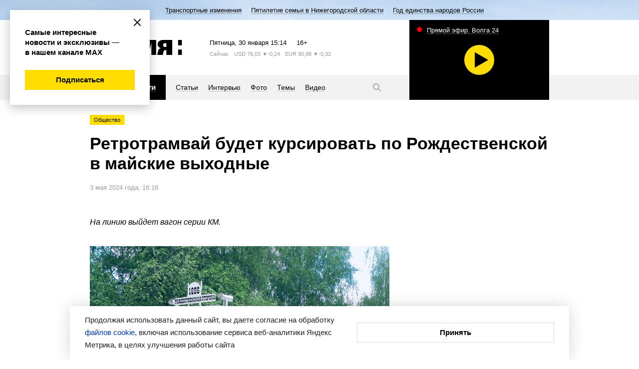

--- FILE ---
content_type: application/javascript; charset=UTF-8
request_url: https://www.vremyan.ru/comm/js/jquery/jquery.tg.js?1355
body_size: 7083
content:
//
// version = '0011 2023-03-31'
// 

/*!
 * jquery.drag.js 0.0.1 - https://github.com/yckart/jquery.drag_drop.js
 * Makes elements draggable.
 *
 * Copyright (c) 2013 Yannick Albert (http://yckart.com)
 * Licensed under the MIT license (http://www.opensource.org/licenses/mit-license.php).
 * 2013/02/09
*/
// 0.0.1.1	ldn - Пропуск drag на элементах форм
;(function($, window, document, undefined) {
    var pluginName = "drag",
        defaults = {
            onDrag: function(event, elem) {},
            onMove: function(event, elem) {},
            onDrop: function(event, elem) {}
        },
        Plugin = function(elem, options) {
            options = $.extend({}, defaults, options);
            var doc = $(document),
                $elem = $(elem),
                offset = null;

            var start = function(e) {
                //console.log(e);
                //console.log(e.target.nodeName);
				// 0.0.1.1	ldn - Пропуск drag на элементах форм
            	var node = e.target.nodeName;
            	if(node == 'A' || node == 'INPUT' || node == 'SELECT' || node == 'TEXTAREA')
            		return;
            	
                var pos = $elem.offset();
                offset = {
                    x: e.pageX - (parseFloat($elem.css('left')) || 0),
                    y: e.pageY - (parseFloat($elem.css('top')) || 0)
                };

                options.onDrag(e, elem);
                doc.on("mousemove.draggable", moveMe);
                doc.on("mouseup", end);

               	e.preventDefault();
            };

            var moveMe = function(e) {
                $elem.stop().css({
                    top: e.pageY - offset.y,
                    left: e.pageX - offset.x
                });
                options.onMove(e, elem);
            };

            var end = function(e) {
                options.onDrop(e, elem);
                doc.off("mousemove.draggable", moveMe);
            };

            $elem.on("mousedown", start);
        };

    $.fn[pluginName] = function(options) {
        return this.each(function() {
            new Plugin(this, options);
        });
    };
}(jQuery, window, document));


/*!
 * jquery.drop.js 0.0.1 - https://github.com/yckart/jquery.drag_drop.js
 * Makes elements droppable.
 *
 * Copyright (c) 2013 Yannick Albert (http://yckart.com)
 * Licensed under the MIT license (http://www.opensource.org/licenses/mit-license.php).
 * 2013/02/09
*/
;(function($, window, document, undefined) {
    var pluginName = "drop",
        Plugin = function(elem, fn) {
            var $elem = $(elem),
                offset = null,
                state = false;

            var drop = function(e) {
                var offset = $elem.offset(),
                    dimensions = {
                        left: offset.left - $(document).scrollLeft(),
                        top: offset.top - $(document).scrollTop(),
                        right: offset.left + $elem.width(),
                        bottom: offset.top + $elem.height()
                    };

                // Has the mouse dragged into the drop zone?
                var in_item = (dimensions.left <= e.clientX) && (e.clientX <= dimensions.right) && (dimensions.top <= e.clientY) && (e.clientY <= dimensions.bottom);

                // Update the drop zone class accordingly.
                if (in_item) {
                    fn(e, elem);
                }
            };
            $(document).on("mouseup", drop);
        };


    $.fn[pluginName] = function(fn) {
        return this.each(function() {
            new Plugin(this, fn);
        });
    };
}(jQuery, window, document));


(function($){
	// очистка select-а
	$.fn.clearSelect = function() {
		return this.each(function() {
			if(this.tagName=='SELECT') {
				this.options.length = 0;
				$(this).attr('disabled','disabled');
			}
		});
	}
	// заполнение select-а
	$.fn.fillSelect = function(dataArray,prevsel) {
		return this.clearSelect().each(function() {
			if(this.tagName=='SELECT') {
				var currentSelect = this;
				$.each(dataArray, function(index,data) {
					var option = new Option(data.mess_header, data.id);
					option.selected = (prevsel && prevsel==data.id) ? 'selected' : '';
					if($.support.cssFloat) {
						currentSelect.add(option,null);
					}
					else {
						currentSelect.add(option);
					}
				});
				if(this.options.length) {
					// * 20130411 jq.1.8.3 fix
					$(this).removeAttr('disabled');
				}
			}
		});
	}

	//вызов autocomplete()
	$.fn.autocomplete_i = function() {
		return this.each(function() {
			var param = $(this).attr('id').replace('p__','');
			$(this).autocomplete({
				serviceUrl: '/',
				params: {
					"id":TG_curid?TG_curid:1,
					"clas":"json",
					"func":"findtext",
					"param":param
				},
				onSelect: function(value, data) {
					//value - mess_header выбранного объекта
					//value - id выбранного объекта
					
					//var url = '/?id='+TG_curid+'&oneblock='+TG_curid+'&action=process&p__'+param+'='+value;
					//url = url.replace(/ /g,'%20');
					//$('#block_'+TG_curid).load(url);
					
					//var url = '/?id='+TG_curid+'&oneblock='+'812'+'&cur_id=' + data;
					//$('#block_812').load(url);
				}
			});
		});
	}

	
	//переход tab-ом по radio-кнопкам
	$.fn.radioTabbable = function () {
		var groups = [];
		// group the inputs by name
		$(this).each(function () {
			var el = this;
			var thisGroup = groups[el.name] = (groups[el.name] || []);
			thisGroup.push(el);
		});
		$(this).on('keydown', function (e) {
			setTimeout(function () {
				var el = e.target;
				var thisGroup = groups[el.name] = (groups[el.name] || []);
				var indexOfTarget = thisGroup.indexOf(e.target);

				if (e.keyCode === 9) {
					if (indexOfTarget < (thisGroup.length - 1) && !(e.shiftKey)) {
						thisGroup[indexOfTarget + 1].focus();
					}
					else if (indexOfTarget > 0 && e.shiftKey) {
						thisGroup[indexOfTarget - 1].focus();
					}
				}
			});
		});
	};	
	
})(jQuery);

//
//замена зависимых select-ов
//
function changeselects(obj) {
	var th = (obj && obj.tagName=='SELECT') ? obj : this;
	var sel = (th.selectedIndex>=0) ? th.options[th.selectedIndex] : null;
	var id = (sel) ? parseInt(sel.value) : 0;
	var nextselect = $(th).attr('data-nextselect');
	var nextselected = $(th).attr('data-nextselected');
  	var nextobj = ($('#p__'+nextselect).size()) ? $('#p__'+nextselect) : $('#c__'+nextselect);

	if(id==0 || (sel && $(sel).attr('data-cl_code_is'))) {
		nextobj.clearSelect();
		if($(nextobj).attr('data-nextselect'))
			$(nextobj).change();
	}
	else {
		var desc = nextobj.attr('title') ? nextobj.attr('title') : '';
		$.ajax({
			url: '/?clas=json&func=getchilds',
			dataType: 'json',
			data: {id:id, desc:desc},
			success: function(data) {
				if(data.length > 0) {
					var domnextobj = $(nextobj).get(0);
					var prevsel = (domnextobj && domnextobj.selectedIndex>=0) ? domnextobj.options[domnextobj.selectedIndex].value : 0;
		  			nextobj.fillSelect(data,nextselected ? nextselected : prevsel);
		  		}
	  			else
					nextobj.clearSelect();
				if($(nextobj).attr('data-nextselect'))
					$(nextobj).change();
			}
		});
	}
}


//
//показ формы для режима debug
//
TG_formcnt = new Array();	// счетчик элементов форм для режима debug
function debugformcreate(event) {
	if(this == event.target) {
		var param = $(this).attr('param');				// имя параметра или атрибута
		var cur_id = $(this).attr('cur_id');			// id текущего блока-объекта
		var obj = $(this).next();						// td со значением параметра или элементом формы
		var fid = $(this).parent().parent().parent().parent().attr('id'); 	//css-id формы td-tr-tbody-table-form
		var sbm = $('#' + fid + ' input[type="submit"]');					// кнопка submit формы
		if($(this).attr('savehtml')) {
			TG_formcnt[fid] = TG_formcnt[fid] ? TG_formcnt[fid]-1 : 1;	// счетчик элементов в форме
			obj.html($(this).attr('savehtml'));							// восстанавливаем html td
			$(this).removeAttr('savehtml');
		}
		else {
			TG_formcnt[fid] = TG_formcnt[fid] ? TG_formcnt[fid]+1 : 1;	// счетчик элементов в форме
			$(this).attr('savehtml',obj.html());						// запоминаем значение html td в атрибуте td
			obj.html('<img src="/comm/images/loading1.gif">');
			obj.load('/?id=' + TG_jmid + '&action=get_form_element&cur_id=' + cur_id + '&param=' + param);
		}
		if(TG_formcnt[fid])
			sbm.show();	// отображаем submit
		else
			sbm.hide();	// прячем submit
	}
	return false;
}

//
//ввод формы для режима debug
//
function debugsubmit() {
	var form_id = '#' + $(this).attr('id');				// css-id формы
	var block_id = '#' + $(this).attr('data-block');	// css-id блока с html-кодом
	if(!block_id)
		return false;
	$(block_id).addClass('debugloading');
	$(this).ajaxSubmit({
		success:function() {
			var block_css = $(form_id).find('input[name="p__block_css"]');
			if(block_css.length)
				$(block_id).attr('style',block_css.val());
			var view_class_block = $(form_id).find('input[name="p__view_class_block"]');
			if(view_class_block.length)
				$(block_id).attr('class','block_is ' + view_class_block.val());
			if($(form_id).find('select[name="p__block_pos"]').length)
				window.location = document.location;
				
			var cur_id  = $(form_id).find('input[name="cur_id"]').attr('value');
			var page_id = $(form_id).find('input[name="page_id"]').attr('value');
			var gethtml = '/?noredirect=1&id=' + page_id + '&oneblock=' + cur_id;
			if(cur_id && page_id)
				$(block_id).load(gethtml, function(){$(this).removeClass('debugloading');});
		}
	});
	return false;
}


function load_childs_pages() {
	//var blockMessageId = $(this).parent().attr('data-rel');
	var blockMessageId = $(this).closest('[data-rel]').attr('data-rel');
	
	var blockDiv;
	obj = $(this);
	while(obj = obj.parent()) {
		if(typeof(obj.attr('id')) != 'undefined' && obj.attr('id').indexOf('block_') >= 0) {
			blockDiv = obj.attr('id');
			break;
		}
	}
	if(blockMessageId && blockDiv)
		$('#' + blockDiv).load($(this).attr('href') + '&oneblock=' + blockMessageId);
	return false;
}

var ajaxInProgress = false;

function load_moreloaded() {
	ajaxInProgress = true;
	var blockDiv;
	obj = $(this);
	while(obj = obj.parent()) {
		if(typeof(obj.attr('id')) != 'undefined' && obj.attr('id').indexOf('block_') >= 0) {
			blockDiv = obj.attr('id');
			break;
		}
	}
	if(blockDiv) {
		var onePageContainer = $('#' + blockDiv).find('.moreLoadedCell');
		var loadingLinkContainer = $('#' + blockDiv).find('.arch_standart');
		loadingLinkContainer.html($('#loading').html());
		$.ajax({
			url: $(this).attr('data-href'),
			dataType: 'html',
			success: function(data) {
				var queryResultObject = $('<div>' + data + '</div>');
				var onePageHtml = queryResultObject.find('.moreLoadedCell').html();
				var loadingLinkHtml = queryResultObject.find('.arch_standart').html();
				onePageContainer.append($(onePageHtml));
				loadingLinkContainer.html(loadingLinkHtml ? loadingLinkHtml : '<div></div>'); // удаляем кнопку на последней страницы
		        ajaxInProgress = false;
				//console.log(data);
				if(typeof(load_moreloaded_callback)=='function')
					load_moreloaded_callback(blockDiv);
			}
		});
	}	
	return false;
}

// checkssetall - устанавливает / сбрасывает массив checkbox-ов для одного параметра (mchecks, checks)
// pname - имя параметра
// act=set - установить все checked
// act=unset - сбросить все checked
// act=invert - инвертировать все checked
//
function checkssetall(pname,act) {
	var checks = $.find('input[type="checkbox"][name^="p__'+pname+'"]');
	for(i=0;i<checks.length;++i) {
		if(act=='set')
			checks[i].checked = true;
		else if(act=='unset')
			checks[i].checked = false;
		else if(act=='invert')
			checks[i].checked = !checks[i].checked;
	}
}

var DoneInsertPos = 0;
function insert_pos_to(any) {
	//$('div.insert_pos1').appendTo('div#insert_pos1');
	if(!DoneInsertPos || any) {
		var divs = $('div[class*=insert_pos]');
		DoneInsertPos = 1;
		if(divs){
			for(i=0;i<divs.length;++i){
				classes = divs[i].className.split(' ');
				for(j=0;j<classes.length;++j) {
					if(classes[j].indexOf('insert_pos') >= 0) {
						//2016-10-31
						$('div#' + classes[j]).html('');
						$(divs[i]).appendTo('div#' + classes[j]);
						break;
					}
				}
			}
		}
	}
}



$(document).ready(function() {
	//переход tab-ом по radio-кнопкам
	$('.label_radio input').radioTabbable();

	//для режима debug
	$('.debugtags').off('click');
	$('.debugtags').on('click', debugformcreate);
	$('.debugform').off('submit');
	$('.debugform').on('submit', debugsubmit);
	$('.debughide').click(function(){
		$(this).parent().parent().hide();
	});
	$('.debugtoggle').off('click');
	$('.debugtoggle').click(function(){
		var title = $(this).attr('title');
		$(this).attr('title', (title=='открыть' ? 'закрыть' : 'открыть'));
		if($(this).text().substring(0,1) == '+')	
			$(this).text($(this).text().replace('+','--'));
		else
			$(this).text($(this).text().replace('--','+'));
		$('#' + $(this).attr('data-block')).toggle();
	});
	$('.debugblock').each(function(){
		var curOffset = $(this).offset();
		var width = $(this).width();
		if(width>500) width = 500;
		$(this).css({'position': 'absolute', 'left': curOffset.left+'px', 'top': curOffset.top+'px', 'width':width+'px'}).appendTo('body');
	});
	$('.debugblock').drag({debug:true});
	$('.debugblock').click(function(){
		$('.debugblock').removeClass('debugblock_current');
		$(this).addClass('debugblock_current');
	});
	$('.debugblock').hover(function() {
		$('#block_' + $(this).attr('data-block')).addClass('debugblock_hover');
	}, function() {
		$('.block_is').removeClass('debugblock_hover');
	});


	//обновляем зависимые select-ы
	$('select[nextselect]').change();

	//автозаполняемые input-ы
	$('.autocomplete-i').autocomplete_i();

	//архив со списком страниц	
	$('body').on('click','.link_childs_pages',load_childs_pages);

	//архив показать еще
	$('body').on('click','.link_moreloaded',load_moreloaded);

	//для загрузки при рулоне
	if($('.arch_scrollloaded').length != 0) {
		$(window).scroll(function() {
			//if($(document).height() - $(window).height() <= $(window).scrollTop() + 50 && !ajaxInProgress) {
			if($(document).height() - $(window).height() <= $(window).scrollTop() + $(document).height()*0.1 && !ajaxInProgress) {
	        	$('.arch_scrollloaded .link_moreloaded').trigger( 'click');
	        }
		});
	}
	
	//вставка блоков с классом inser_pos_XXX в div с id-м inser_pos_XXX
	insert_pos_to(0);

	//2014-05-11
	//картинки с классом prettyphotoimg делаются ссылками на себя
	//ссылки с классом prettyphotomodal открываются в модальном окне ссылка указывается так:
	//href="/?id=XXX&oneblock=YYY&ajax=true&width=360&height=490"
	//начальные установки можно переопределить с помощью var prettyphotoSettings
	//требуются jquery.prettyPhoto.js и prettyPhoto.css
	if(typeof($.prettyPhoto)=='object') {
		var defsettings = {
			theme: 'light_nodetail',
			slideshow: false,
			overlay_gallery: false,
			show_title: false,
			keyboard_shortcuts: false,
			autoplay_slideshow: false
		};
		$("img.prettyphotoimg").wrap(function() {
			return '<a class="'+$(this).attr('class')+'" href="'+$(this).attr('src')+'" title="'+$(this).attr('alt')+'"/>';
		});
		$("a.prettyphotoimg").prettyPhoto((typeof(prettyphotoSettings)!='undefined') ? prettyphotoSettings : defsettings);
		$("a.prettyphotomodal").prettyPhoto((typeof(prettyphotoSettings)!='undefined') ? prettyphotoSettings : defsettings);
	}

	//2014-10-22
	//список pretty_photo v.15, ограничение числа фото задается настройкой per_page, кнопка "показать еще" 
	$('.prettyphoto_more a').click(function(){
		var next_page = $(this).attr('data-next-page');
		var block = $(this).attr('data-block');
		$('#' + block + ' div[data-for-page='+next_page+']').slideDown().removeClass('divhidden');
		$(this).attr('data-next-page',++next_page);
		if(!$('#' + block + ' div[data-for-page='+next_page+']').size())
			$(this).parent().remove();
		return false;
	});

	//2013-12-11
	//ui jquery datepicker для дат с модификатором fedatepicker=1 и editformat=
	if(typeof($.datepicker)=='object') {
		$('body').on('focus', '.tdatepicker', function() {
			$(this).datepicker();
		});
	}

	//2013-12-13
	//inputmask
	if(typeof($.inputmask)=='object') {
		$.extend($.inputmask.defaults.definitions, {
			'f': {
				'validator': '[А-Яа-яЁё -]',
				'cardinality': 1,
				'prevalidator': null
			}
		});
		$('body').on('focus', 'input[data-inputmask]', function() {
			$(this).inputmask();
		});
	}


	//2014-05-10
	//ajaxform
	$('body').off('submit','.ajaxform');
	$('body').on('submit','.ajaxform', function(e) {
		var form_id = $(this).attr('id').replace('form_','');
		if(!formcheck(this))
			return false;
		e.preventDefault();
		$(this).ajaxSubmit({
			// функция, вызываемая перед передачей
			beforeSubmit: function(arr, form, options) { 
				var form_id = form.attr('id').replace('form_','');
				// console.log( form_id );
				$('#blockform_' + form_id).append('<div class="form_loading_info"></div>');
				//$('#form_' + form_id).trigger('formBeforeSubmit', {arr:arr, form:form, options:options});
				/* вызов обработчика
				$(document).on('formBeforeSubmit', function(event, data) {
					alert(data.options.target);
				});
				*/
				form.find(":submit").prop('disabled', true);	// 20230331
				return true; //false to cancel submit
			},
			// функция, вызываемая при получении ответа
			success: function(responseText, statusText, xhr, form) {
				// for normal html responses, the first argument to the success callback is the XMLHttpRequest object's responseText property 
				// if the ajaxSubmit method was passed an Options Object with the dataType property set to 'xml' then the first argument to the success callback is the XMLHttpRequest object's responseXML property 
				// if the ajaxSubmit method was passed an Options Object with the dataType property set to 'json' then the first argument to the success callback is the json data object returned by the server
				// alert('status: ' + statusText + '\n\nresponseText: \n' + responseText + '\n\nThe output div should have already been updated with the responseText.'); 
				// console.log( form.attr('id') );
			},
			uploadProgress: function(event, position, total, percentComplete) {
				$('#blockform_' + form_id + ' .form_progress').show();
				$('#blockform_' + form_id + ' .form_bar').width(percentComplete + '%');
				$('#blockform_' + form_id + ' .form_percent').html(percentComplete + '%');
			},
    		// элемент, который будет обновлен по ответу сервера
			target: '#blockform_' + form_id,
        	replaceTarget: 'replaceWith',
			timeout: 300000 
		});
	});

	// 2019-11-27
	// блоки с классом ajaxload подгружаются ajax-ом после загрузки страницы (антикэш)
	// 2021-09-17 * data-ajaxpath для обращения к ЧПУ с oneblock 
	$('.ajaxload').each(function(){
		var th = $(this);
		// var uri = window.location.pathname+'?id='+TG_curid+'&oneblock='+th.attr('data-block-id');
		var uri = '/' + (th.attr('data-ajaxpath') !== undefined ? th.attr('data-ajaxpath') : '') +'?id='+TG_curid+'&oneblock='+th.attr('data-block-id');
		$.ajax({
			// url: '/?id='+TG_curid+'&oneblock='+th.attr('data-block-id'),
			url: uri,
			dataType: 'html',
			success: function(data) {
				th.html(data);
			}
		});
	});


});


--- FILE ---
content_type: image/svg+xml; charset=UTF-8
request_url: https://www.vremyan.ru/_data/objects/0000/0001/i/i-photo.svg
body_size: 263
content:
<svg xmlns="http://www.w3.org/2000/svg" width="80" height="80" viewBox="0 0 80 80">
  <defs>
    <style>
      .cls-1 {
        fill-rule: evenodd;
      }
    </style>
  </defs>
  <path id="camera" class="cls-1" d="M16,56V24H32V20H48v4H64V56H16ZM40,28A12,12,0,1,0,52,40,12,12,0,0,0,40,28Zm0,20a8,8,0,1,1,8-8A8,8,0,0,1,40,48Z"/>
</svg>


--- FILE ---
content_type: application/javascript; charset=UTF-8
request_url: https://www.vremyan.ru/_data/objects/0000/0040/site_js_file.js?1355
body_size: 5980
content:
/* 20231120.1 */ 
$(function(){
	
	currWidth = window.innerWidth; /*01.10.18*/
	/* 2023-11-20 удалить позицию баннеров для узкого экрана для показа дублирующей позиции */	
	console.log('innerWidth: ' + currWidth);
	if (currWidth < 1000) { 
		$('#block_233').remove(); 
		console.log('#block_233 removed');
	}
	showtime2();
	//currWidth = window.innerWidth;
	fotoramaMove();
	fotoramaInit();
	openSubmenu();
	toggleTabs();
	showSearchPopup();
	hidePlayButton();
	heightRelAside();
	marquee();
	datapickerInit();
	pollsInit();
	sort_online();
	optionsName();
	masonry();/*01.10.18*/
	if($(".marquee").length){
		var marquee_init_flag=true;
		var timer_marquee;
		window.marquee_obj;
	}
	
	setInterval(load_online, 60000);
	

	$(window).resize(function() {
		//currWidth = window.innerWidth; ?
		//fixedAside();
		heightRelAside();/*01.10.18*/
	});

	$(window).scroll(function(){
		if ($(window).scrollTop() > 100){/*01.10.18*/
			//когда скрипт уже запущен
			if( marquee_init_flag){
				marquee_obj.liMarquee('destroy');
				marquee_init_flag=false; //console.log('destroy');
			}
		} 
		// когда скрипт не инициализирован
		else if (!marquee_init_flag){
			marquee(); 
			marquee_init_flag=true; //console.log('refresh'); 
		}
	});
	
	//архив показать еще
	$('body').on('click','.link_moreloaded2',load_moreloaded2);
	
	
$('#p__search_text2').on('focus blur', function(e){
   $(this).parent()[e.type === 'focus' ? 'addClass' : 'removeClass']('focus');
});
	
});//end ready

$(window).load(function(){
	fixedAside();
});


/* functions */


function showtime2()
{
	var interval = 60000;
	var today = new Date();
	var h = today.getHours();
	var m = today.getMinutes();
    if (h < 10) h = "0" + h;
    if (m < 10) m = "0" + m;
	if(a = document.getElementById('header_time'))
		a.innerHTML = h + ":" + m;
	window.setTimeout('showtime2()', interval);
}


//
// голосование новое 
// xsl-стили: poll-one poll-full poll-one-answers
//
function pollsInit(){
	$('body').on('click','.poll-one-answers a',function(){
		var poll = $(this).closest('[data-poll-id]');
		var poll_id = poll.attr('data-poll-id');
		var ans_id = $(this).parent().attr('data-ans-id');
		poll.find('a').each(function(){
			$(this).after($(this).text()).remove();
		});
		$.ajax({
			url: '/?id=' + TG_curid + '&oneblock=' + poll_id + '&rate_id=' + poll_id + '&ans_id=' + ans_id + '&json=1',
			dataType: 'json',
			success: function(data) {
				for(var i=0; i<data.length; i++) {
					if(data[i]['id'] == poll_id) {
						poll.find('.poll-itogo').html(data[i]['text_itogo']);
						for(var j=0; j<data[i]['childs'].length; j++) {
							ansid = data[i]['childs'][j]['id'];
							percent = data[i]['childs'][j]['percent'] ? data[i]['childs'][j]['percent'] : 0;
							poll.find('dt[data-ans-id='+ansid+']').html(percent + '%');
							poll.find('dd[data-ans-id='+ansid+'] span').css({'width': percent + '%' });
						}
						return;
					}
				}
			}
		});
		return false;
	});
}


//клик на кнопке "показать еще"
function load_moreloaded2() {
	//тег перед кнопкой "показать еще" должен быть с классом "moreLoadedCell"
	var onePageContainer = $(this).prev();
	//дополнительный список страниц (опционально)
	var pagesContainer = $(this).parent().find('.pagination');
	//кнопка "показать еще"
	var loadingLinkContainer = $(this);
	//текст на кнопке "загрузка"
	loadingLinkContainer.html('Загрузка...');
	//ссылка на новую страницу
	var forurl = $(this).attr('data-href-forurl');
	$.ajax({
		url: $(this).attr('data-href'),
		dataType: 'html',
		success: function(data) {
			if(forurl)
				window.history.pushState('', '', forurl);
			var queryResultObject = $('<div>' + data + '</div>');
			var obj = $(queryResultObject.find('.moreLoadedCell'));
			var first_header = obj.find('.header-reduced').first();
			var last_header = onePageContainer.find('.header-reduced').last();
			if(first_header && last_header && last_header.html()==first_header.html())
				first_header.remove();
			onePageContainer.append(obj.html());
			loadingLinkContainer.replaceWith(queryResultObject.find('.link_moreloaded2'));
			if(pagesContainer)
				pagesContainer.replaceWith(queryResultObject.find('.pagination'));
		}
	});
	return false;
}

//сортировка онлайн-трансляции
function sort_online() {
	
	var $list = $(".sorted-list");
    var $buttons = $(".buttons .button");
	
	$buttons.on("click", function(e){
		e.preventDefault();
		$buttons.removeClass("selected");
		$(this).addClass("selected");
		$list.attr("class", $(this).data("class"));
	});
	
}	

//автообновление трансляции
function load_online() {
	//$('body').on('click','.cell_online-a', function() {
		if($("#reload_type").is(':checked')) {
			//$('#list .online-item').fadeOut('');

			$.ajax({
				url: '/?id=' + TG_curid  + '&oneblock=' + TG_curid,
				dataType: 'html',
				success: function(data) {
					var queryResultObject = $(data);
					var obj = $(queryResultObject.find('.sorted-list'));

					//$('.sorted-list').replaceWith(obj);
					$('.sorted-list').html(obj.html());
					//console.log(obj.html());
					//setTimeout(load_online, 5000);
				}
			});
		}

		//return false;
	//});
}	

/* бегущая строка */
function marquee(){
	//if($(".marquee").length && currWidth>=1000){
	if($(".marquee").length ){
		marquee_obj = $('.marquee');/*01.10.18*/
		marquee_obj.liMarquee({	
			runshort: false,
			drag: false,
			direction: 'left',
			circular: true,
			scrolldelay: 0,
			scrollamount: 50 
		});
	}
}


/* скрыть кнопку play */
function hidePlayButton(){
	$(".play-video").on('click', function() {
		var currIframe = $(this).next("iframe")[0];
		currIframe.contentWindow.postMessage('{"event": "command", "func": "playVideo", "args": ""}', '*');
		$(this).hide();
	});
}


/* плитка masonry */
function masonry(){
	var $container_col_3 = $('.tiles2js').masonry({
		columnWidth: 280,
		itemSelector: '.tiles2js li',
		gutter: 40,
		resize: true, /*01.10.18*/
		//horizontalOrder: true,
		isFitWidth: false
	});
	var $container_col_2 = $('.tiles3js').masonry({
		columnWidth: 440,
		itemSelector: '.tiles3js dl',
		gutter: 40,
		resize: true, /*01.10.18*/
		horizontalOrder: true,
		isFitWidth: false
	});	
}

/* первые option селектов */
function optionsName(){
	$("#p__a_type option[value='0']").html('Все материалы');
	$("#p__a_rubric :first").html('Все рубрики');
}

/* плавающие блоки */
function fixedAside(){

	if( $(".aside").length ){ /*01.10.18*/
		$(".aside:not(.news-anons-wrap) .fixed").scrollToFixed({
				removeOffsets: true,
				limit: function() {	
				
					var marginOffsetBottom = 0;
					var blockWrap = $(this).closest(".aside");
					var blockHeight = $(this).outerHeight(false);	
					var contentWrap = false;
					//проверяем если есть заголовок блока, берем сам блок
					if(blockWrap.next(".blockheader-reduced").length){
						contentWrap = blockWrap.next().next();
					} 
					//если нет заголовка, значит дальше блок, когда у него проставлен Id
					else if ($.isNumeric(blockWrap.next().data("blockid"))) {
						contentWrap = blockWrap.next();
					}
	
					//если нужно скроллить до конца левого блока
					if(contentWrap.length){
						var contentHeight = contentWrap.outerHeight(false);
						var contentOffset = contentWrap.offset().top + contentHeight;			
						var scrollLimit = contentOffset - blockHeight;
						return scrollLimit;
					} 
					//если нет левого блока, то есть это контент
					else if(blockWrap.parent("article").length){
						var contentHeight = $("article").height();
						var contentOffset = $("article").offset().top + contentHeight;			
						var scrollLimit = contentOffset - blockHeight - marginOffsetBottom;
						return scrollLimit;
					}
					//еще ситуации
					else {
						// console.log("NUN scroll");
						// если нет ничего
					}
				},
				marginTop: function() {	
					var marginOffset = 20;
					return marginOffset;
				},
		}); 
	}//end
}

/* установить минимальную высоту, если правый блок больше места занимает */
function heightRelAside(){
	$(".aside").each(function(){
			var blockWrap = $(this).closest(".aside");
			var blockHeight = $(this).outerHeight(false);	
			var contentWrap = false;
			//проверяем если есть заголовок блока, берем сам блок
			if(blockWrap.next(".blockheader-reduced").length){
				contentWrap = blockWrap.next().next();
			} 
			//если нет заголовка, значит дальше блок, когда у него проставлен Id
			else if ($.isNumeric(blockWrap.next().data("blockid"))) {
				contentWrap = blockWrap.next();
			}
		//если нужно скроллить до конца левого блока		
		if(contentWrap.length){
			// console.log("block");
			var blocktTop = blockWrap.offset().top;
			var blocktHeight = blockWrap.outerHeight(false);
			var contentTop = contentWrap.offset().top;
			var contentMinheight = blocktHeight - (contentTop - blocktTop);
			if(currWidth>=1000){ /*01.10.18*/
				contentWrap.css("min-height",contentMinheight);
			}
		}
		//если нет левого блока, то есть это контент
		else if(blockWrap.parent("article").length){
			var articleMargin = 30;
			var blocktTop = blockWrap.offset().top;
			var blocktHeight = blockWrap.outerHeight(false);
			var contentTop =  $("article").offset().top;
			var contentMinheight = blocktHeight - (contentTop - blocktTop) + articleMargin;
			if(currWidth>=1000){ /*01.10.18*/
				$("article").css("min-height",contentMinheight);
			}
		}
		//еще ситуации
		else {
			// console.log("NUN scroll");
			// если нет ничего
		}
	});
}

/* выпадающее подменю */
function openSubmenu(){
	$(".burger").on("click", function(){
		$(this).toggleClass("open");
	});

	// событие клика по веб-документу
	$(document).mouseup(function (e){
		var div = $(".submenu-wrap");
		// если клик был не по нашему блоку и не по его дочерним элементам
		if (!div.is(e.target) && div.has(e.target).length === 0) {
			$(".burger").removeClass("open");
		}
	});

}

/* переключение табов новостей */
function toggleTabs(){
	$("[data-tab]").eq(0).addClass("selected");
	$("[data-tabs]").eq(0).addClass("show");
	$("[data-tab]").on("click", function(){
		$(this).addClass("selected").siblings().removeClass("selected");
		$("[data-tabs='"+$(this).data("tab")+"']").addClass("show").siblings().removeClass("show");
		return false;
	});
}

/* datepicker */
function datapickerInit(){
	if($("#p__search_date1").length){
		$.datepicker.setDefaults(
				$.extend($.datepicker.regional['ru'])
			);
			$('#p__search_date1,#p__search_date2').datepicker(
			{
				showOn: 'button',
				buttonText: ' ',
				yearRange: '2002:2018',
				changeMonth: true,
				changeYear: true,
				showOtherMonths: false,
				showMonthAfterYear: false,
				dateFormat: 'dd.mm.yy'
		});	
	}	
}

//вставка нескольких фоторам
function fotoramaMove(){
	$('.fotorama-pos').each(function(i){
		$('.fotorama-wrap').removeClass("full-width").addClass("content-width");
		$('.fotorama-wrap').prev(".separate-header").remove();
		$(this).replaceWith($('.fotorama-wrap').eq(i));
	});
}

/* галерея */
function fotoramaInit(){
	$(".content-width .fotorama-js").fotorama({
		width: 600,
		ratio: 600/400,
		margin:         0,
		nav:            "thumbs",
		navwidth:       "100%",
		navposition:    "top",
		thumbwidth:     60,
		thumbheight:    60,
		thumbmargin:    20,
		thumbborderwidth: 0,
		allowfullscreen: true,// native - на весь экран, true - на видимую область страницы,   false
		captions:       true,
		keyboard:       {"space": false, "home": false, "end": false, "up": true, "down": true},
		arrows:         true,//true   false  'always'
		click:           true,
		swipe:           true,
		fit:            "contain",//заполнение изображением contain  cover  scaledown   none
		//loop:           "true",
		transitionduration: 600,
		//autoplay:       5000,//"true" или число
    });

	$(".full-width .fotorama-js").fotorama({
		width: 920,
		ratio: 920/610,
		margin:         0,
		nav:            "thumbs",
		navwidth:       "100%",
		navposition:    "top",
		thumbwidth:     60,
		thumbheight:    60,
		thumbmargin:    20,
		thumbborderwidth: 0,
		allowfullscreen: true,// native - на весь экран, true - на видимую область страницы,   false
		captions:       true,
		keyboard:       {"space": false, "home": false, "end": false, "up": true, "down": true},
		arrows:         true,//true   false  'always'
		click:           true,
		swipe:           true,
		fit:            "contain",//заполнение изображением contain  cover  scaledown   none
		//loop:           "true",
		transitionduration: 600,
		//autoplay:       5000,//"true" или число
    });
}


/* кастомизированный "прикрепить файл" */
function addFileInput(){
	var wrapper = $( ".file-upload" ),
		inp = wrapper.find( "input" ),
		btn = wrapper.find( "button" ),
		lbl = wrapper.find( "div" );

	btn.focus(function(){
		wrapper.addClass( "focus" );
	}).blur(function(){
		wrapper.removeClass( "focus" );
	});
	btn.add(lbl).click(function(){
		inp.click();
	});
	var file_api = ( window.File && window.FileReader && window.FileList && window.Blob ) ? true : false;
    inp.change(function(){
		var file_name;
		if( file_api && inp[ 0 ].files[ 0 ] )
			file_name = inp[ 0 ].files[ 0 ].name;
		else
			file_name = inp.val().replace( "C:\\fakepath\\", '' );
		lbl.html( file_name.length ? file_name : "Файл не выбран" );

    }).change();
	
}

/* показать форму поиска в шапке */
function showSearchPopup(){
	var searchBox = $(".header-search");
	if( searchBox.length ){
		$(".search-button").on("click", function(){
			searchBox.addClass("open");
			searchBox.find("input[type='text']").focus();
			return false;
		});
		$(".search-close").on("click", function(){
			searchBox.removeClass("open");
			$(".header-search input[name='p__search_text2']").val("");
			return false;
		});
	}	
}




//
// проверка полей на обязательность
//
function checkreq3(field) {
	var ret = false;
	if(field) {
		$(field).closest('.form_row').find('span.error').remove();
		var val = field.value;
		var label = $(field).closest('.form_row').find('label');
		if(trim(val)!='') {
			ret = true;
			$(field).removeClass('error').addClass('valid');
		}
		else {
			$(field).closest('.form_row').find('label').before('<span class="error">Поле "' + trim(label.text()) + '" обязательно для заполнения</span>');
			$(field).removeClass('valid').addClass('error');
		}
	}
	return ret;
}
 
//
// проверка ввода телефона, возвращает true, если корректен - 11 цифр и возможно +-()
//
function checkphone3(field) {
	var ret = false;
	if(field) {
		$(field).closest('.form_row').find('span.error').remove();
		var val = field.value;
		var digits = (val) ? val.match(/[0-9]/g) : false;
		digits = (digits) ? digits.length : 0;
		var label = $(field).closest('.form_row').find('label');
		if ((val) && (digits == 10 || digits == 11) && inValidCharSet(val,"0123456789+- ()")) {
			ret = true;
			$(field).removeClass('error').addClass('valid');
		} else {
			$(field).closest('.form_row').find('label').before('<span class="error">Номер телефона должен содержать 11 цифр</span>');
			$(field).removeClass('valid').addClass('error');
		}
	}
	return ret;
}

//
// проверка ввода email, возвращает true, если корректен
//
function checkemail3(field) {
	var ret = false;
	if(field) {
		$(field).closest('.form_row').find('span.error').remove();
		var val = field.value;
		if ((val) && (val.indexOf('@') >= 1) && (val.lastIndexOf('.') >= val.indexOf('@')) && (val.length - val.lastIndexOf('.') > 2) && (val.indexOf(' ') == -1))  {
			ret = true;
			$(field).removeClass('error').addClass('valid');
		} else {
			$(field).closest('.form_row').find('label').before('<span class="error">Адрес эл. почты имеет формат mail@site.ru</span>');
			$(field).removeClass('valid').addClass('error');
		}
	}
	return ret;
}

//
// проверка поля типа file на обязательность
//
var startstatus = false;
function checkfile3(field) {
	var ret = false;
	if(field) {
		$(field).closest('label').find('div').removeClass('error');
		var inp = $(field);
		var file_api = ( window.File && window.FileReader && window.FileList && window.Blob ) ? true : false;
		var file_name;
		if( file_api && inp[ 0 ].files[ 0 ] )
			file_name = inp[ 0 ].files[ 0 ].name;
		else
			file_name = inp.val().replace( "C:\\fakepath\\", '' );
		if(file_name != '')
			ret = true;
		else if(startstatus)
			$(field).closest('label').find('div').addClass('error');
		startstatus = true;
	}
	return ret;
}
